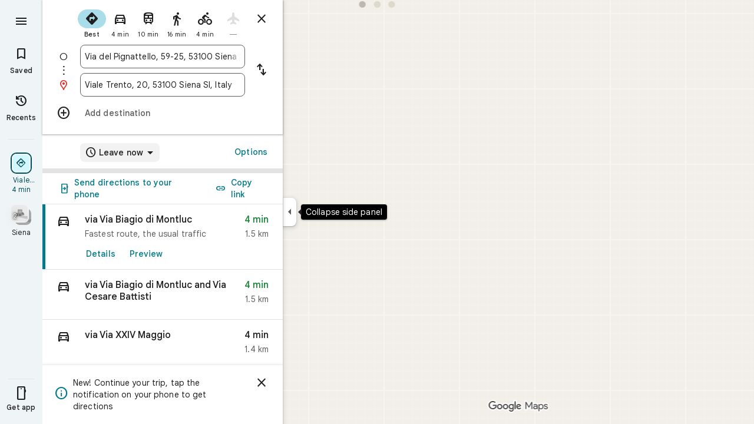

--- FILE ---
content_type: text/javascript; charset=UTF-8
request_url: https://www.google.it/maps/_/js/k=maps.m.en.Qmi7oIgV9co.2021.O/ck=maps.m.IiXQTwZjRfw.L.W.O/am=5AAASAIQ/rt=j/d=1/exm=JxdeQb,LsiLPd,SuCOhe,a,b,b8h8i,cQ25Ub,dd,dir,ds,dw,dwi,en,enr,ep,jF2zFd,log,lp,mmm,mo,nrw,owc,pdm,per,pwd,rsw,sc,sc2,smi,smr,sp,std,stx,ti,uA7o6c,vcr,vd,vlg,vwr,wrc/ed=1/rs=ACT90oFRZr51HF5Mju_j4i4QRPxwwxsMKw/m=pas?cb=M
body_size: 4062
content:
"use strict";this._=this._||{};(function(_){var window=this;
try{
_.nzd=class extends _.u{constructor(a){super(a)}mb(){return _.y(this,10)}yf(){return _.y(this,1)}Qe(){return _.M(this,_.jr,5)}Le(a){return _.uf(this,_.jr,5,a)}Qt(){return _.z(this,_.jr,5)}};_.ozd=function(a){return _.B(a,_.nzd,1)};_.pzd=class extends _.u{constructor(a){super(a)}Wd(){return _.M(this,_.nzd,1)}U(){_.Lh(this,1)}fJ(){return _.J(this,2)}};_.pzd.prototype.H=_.aa(455);_.qzd=class extends _.u{constructor(a){super(a)}H(){return _.aj(this,_.pzd,1,_.pQa)}};
_.rzd=function(a){return _.ei(a,2,_.qzd,0)};_.szd=class extends _.u{constructor(a){super(a)}};_.szd.prototype.H=_.aa(456);var tzd=class extends _.u{constructor(a){super(a)}};_.iW=class extends _.u{constructor(a){super(a)}qb(){return _.y(this,10)}U(){return _.y(this,1)}ha(){return _.y(this,2)}H(){return _.y(this,4)}xu(){return _.M(this,tzd,9)}};_.iW.prototype.CE=_.aa(393);_.iW.prototype.sE=_.aa(389);_.iW.prototype.Ey=_.aa(385);_.jW=class extends _.u{constructor(a){super(a)}mb(){return _.y(this,5)}qb(){return _.y(this,2)}Cb(){return _.M(this,_.rq,8)}Rc(){return _.J(this,4)}};_.jW.prototype.CE=_.aa(392);_.jW.prototype.sE=_.aa(388);_.jW.prototype.Ey=_.aa(384);_.uzd=function(a){return _.ei(a,2,_.szd,0)};_.kW=class extends _.u{constructor(a){super(a)}Rc(){return _.J(this,3)}};_.kW.prototype.CE=_.aa(391);_.kW.prototype.sE=_.aa(387);_.kW.prototype.Ey=_.aa(383);
}catch(e){_._DumpException(e)}
try{
_.sd("pas");
var vzd=function(a){if(_.wI(a,8))return!0;a=_.zI(a).H();return a==="*"?!1:!!a},wzd=function(a,b){return a.H().Tc()<=a.U().Tc()?a.H().Tc()<=b&&b<=a.U().Tc():a.H().Tc()<=b||b<=a.U().Tc()},xzd=function(a){switch(a.Y6()){case 0:return 7;case 1:return 1;case 2:return 2;case 3:return 3;case 4:return 4;case 5:return 5;case 6:return 6;default:return 0}},Azd=function(a,b,c){switch(a){case 0:return _.seb(c);case 1:return yzd(b);case 2:return _.seb(c)+yzd(b)-zzd(b,c);case 3:return zzd(b,c);default:return 0}},
yzd=function(a){let b=0;for(const c of a)b+=_.seb(c);return b},zzd=function(a,b){let c=0;for(const e of a){a:{a=e;var d=b;if(!_.web(a,d)){a=null;break a}const f=new _.IB,g=d.H().Tc(),h=d.U().Tc();f.va().H(Math.max(a.H().qd(),d.H().qd())).Je(wzd(a,g)?g:a.H().Tc());f.ha().H(Math.min(a.U().qd(),d.U().qd())).Je(wzd(a,h)?h:a.U().Tc());a=f}a&&(c+=_.seb(a))}return c},Izd=function(a,b,c){if(_.Ri(a,Bzd,4,_.vv)){var d=_.aj(a,Bzd,4,_.vv);var e=b.JY;e=Math.max(Date.now()/1E3-e,0);d=(!_.Pj(d,1)||_.ij(d,1)<=e)&&
(!_.Pj(d,2)||e<=_.ij(d,2))}else if(_.Ri(a,Czd,6,_.vv))d=c;else if(_.Ri(a,Dzd,5,_.vv)){d=_.aj(a,Dzd,5,_.vv);var f=b.viewport;f?(e=Azd(_.J(d,2),_.bj(d,_.Pq,1,_.Ui()),f),(f=Azd(_.J(d,3),_.bj(d,_.Pq,1,_.Ui()),f))?(e=e/f*100,d=(!_.Pj(d,4)||_.ij(d,4)<=e)&&(!_.Pj(d,5)||e<=_.ij(d,5))):d=!1):d=!1}else if(_.Ri(a,Ezd,7,_.vv))a:{d=_.aj(a,Ezd,7,_.vv);e=_.L(d,2);f=_.X7a(Date.now()+e*60*1E3);e=3600*f.getUTCHours()+60*f.getUTCMinutes()+f.Gta();const g=xzd(f);for(let h=0;h<_.di(d,Fzd,1);h++){const l=_.ei(d,1,Fzd,
h);f=_.qj(l,3,_.Ui());if(_.Aa(f,g)?0:e>=_.ij(l,1)&&e<_.ij(l,2)){d=!0;break a}}d=!1}else d=_.Ri(a,Gzd,8,_.vv)?c:!0;return d&&Hzd(a,b,c)},Hzd=function(a,b,c){for(const d of _.bj(a,Jzd,1,_.Ui()))if(!Izd(d,b,c))return!1;for(const d of _.bj(a,Jzd,3,_.Ui()))if(Izd(d,b,!c))return!1;if(_.di(a,Jzd,2)<=0)return!0;for(const d of _.bj(a,Jzd,2,_.Ui()))if(Izd(d,b,c))return!0;return!1},Kzd=function(a){a=lW(a);return _.I(a,13)||_.I(a,14)||_.I(a,12)||_.I(a,2)||_.I(a,32)||_.I(a,31)||_.I(a,58)||_.I(a,16)},Lzd=function(a,
b){return new _.sv(a,_.uv(b))},Mzd=function(a,b){switch(a){case 2:_.xI(_.CI(b),2);return;case 3:_.xI(_.CI(b),2);_.F(b,6,!0);return;case 4:_.xI(_.CI(b),11);return;case 6:_.xI(_.CI(b),8);_.D(b,11,0);return;case 7:_.xI(_.CI(b),8);_.D(b,11,1);return;case 9:_.xI(_.CI(b),15);return;case 10:_.xI(_.CI(b),12);return;case 11:_.xI(_.CI(b),13);return;case 12:_.xI(_.CI(b),16);return;case 13:_.xI(_.CI(b),9);return;case 14:_.xI(_.CI(b),17);return;case 129:_.xI(_.CI(b),14);return}_.xI(_.CI(b),2)},mW=class extends _.u{constructor(a){super(a)}},
Nzd,Ozd,Pzd,Qzd,Rzd,Szd,Tzd,Uzd,Vzd,Wzd,lW,Bzd,Gzd,Fzd,Ezd,Czd,Dzd,Jzd,Yzd,Zzd,$zd,aAd,bAd,cAd,dAd,eAd,fAd,gAd,hAd,oW,iAd,jAd,pW,kAd,lAd,mAd;_.kJ.prototype.CE=_.ba(394,function(){return _.z(this,mW,7)});_.iW.prototype.CE=_.ba(393,function(){return _.z(this,mW,3)});_.jW.prototype.CE=_.ba(392,function(){return _.z(this,mW,1)});_.kW.prototype.CE=_.ba(391,function(){return _.z(this,mW,1)});_.kJ.prototype.sE=_.ba(390,function(){return _.C(this,mW,7)});
_.iW.prototype.sE=_.ba(389,function(){return _.C(this,mW,3)});_.jW.prototype.sE=_.ba(388,function(){return _.C(this,mW,1)});_.kW.prototype.sE=_.ba(387,function(){return _.C(this,mW,1)});_.kJ.prototype.Ey=_.ba(386,function(){return _.B(this,mW,7)});_.iW.prototype.Ey=_.ba(385,function(){return _.B(this,mW,3)});_.jW.prototype.Ey=_.ba(384,function(){return _.B(this,mW,1)});_.kW.prototype.Ey=_.ba(383,function(){return _.B(this,mW,1)});_.iJ.prototype.H=_.ba(382,function(){return _.y(this,3)});
_.nJ.prototype.H=_.ba(381,function(){return _.y(this,4)});_.iJ.prototype.ha=_.ba(380,function(){return _.y(this,2)});_.nJ.prototype.ha=_.ba(379,function(){return _.y(this,2)});Nzd=function(a){_.F(a,2,!0)};Ozd=class extends _.u{constructor(a){super(a)}};Pzd=class extends _.u{constructor(a){super(a)}};Qzd=function(a){_.F(a,52,!0)};Rzd=function(a){_.F(a,65,!0)};Szd=function(a){_.F(a,13,!0)};Tzd=function(a){_.F(a,2,!0)};Uzd=function(a){_.F(a,16,!0)};Vzd=function(a){_.F(a,32,!0)};
Wzd=function(a){_.F(a,14,!0)};lW=function(a){return _.B(a,_.quc,7)};Bzd=class extends _.u{constructor(a){super(a)}};Gzd=class extends _.u{constructor(a){super(a)}};Fzd=class extends _.u{constructor(a){super(a)}};Ezd=class extends _.u{constructor(a){super(a)}};Czd=class extends _.u{constructor(a){super(a)}};Dzd=class extends _.u{constructor(a){super(a)}};Jzd=class extends _.u{constructor(a){super(a)}};_.Xzd=function(a){return _.y(a,4)};
Yzd=class extends _.u{constructor(a){super(a)}yf(){return _.y(this,1)}getType(){return _.J(this,2)}Db(a){return _.D(this,2,a)}Yc(){return _.ki(this,2)}ha(){return _.y(this,3)}H(){return _.y(this,4)}};Zzd=function(a,b){a.U||(a.U=b)};$zd=function(a,b,c){if(b){if(!a.N.has(c)){if(a.H.length===50){var d=a.H.pop();d=_.mJ(d);a.N.delete(d)}a.N.set(c,b)}a.H.push(b)}};aAd=function(a,b){const c=_.wI(b,7)&&!_.wI(a,7)||!_.wI(b,7)&&_.wI(a,7);a=_.wI(b,7)&&_.wI(a,7)&&b.Nl().Eb()!==a.Nl().Eb();return c||a};
bAd=function(a,b){for(const c of b)if(vzd(c.vg)&&c){const d=_.mJ(c);if(d&&!a.N.has(d))$zd(a,c,d);else{b=a.H.findIndex(g=>_.mJ(g)===d);if(b<0)continue;const e=a.H[b].vg.clone();aAd(a.H[b].vg,c.vg)||_.t(_.AI(e),c.vg.Nl());let f=_.BI(c.vg);c.Xr!==2||f.Eb()||(f=_.BI(a.H[b].vg));_.t(_.C(e,_.Ps,3),f);a.H[b].vg=e}}};cAd=[0,_.Dk,-1,_.P];dAd=[0,_.P,-15,2,_.P,-24,1,_.P,2,_.P,-3,2,_.P,-28];eAd=[0,_.O,_.P,_.Rs,40,_.T,7,_.P];fAd=[0,_.rl];gAd=[0,[1,2,3],_.Ck,[0],-1,_.Ck,[0,_.Dk]];
hAd=_.Hc(_.ruc,[-55,_.fCb,[0,[0,_.R,[0,_.Dk]],_.xl,_.Q],_.zPa,_.Dq,_.cTa,[0,_.O,_.cTa,_.P,-2,_.R,_.xq,_.P,_.O,_.R,[0,_.xq,_.R,cAd],_.P],_.bTa,dAd,_.RSa,[0,[0,_.P,-4],_.O,-2],[0,_.R,[0,_.Q,_.wk],_.O,-1,_.P],[0,_.P,-2,1,_.P],_.T,[0,_.Z5a],_.Eq,[0,_.P],[0,_.Z5a],[0,_.Z5a],[0,_.O,_.P,-2],_.R,[0,18,_.Q],[0,_.T,1,_.wl],[0,_.R,[0,_.T,dAd]],_.iTa,_.J4a,[0,_.O],[0,1,_.RSa],[0,_.P],[0,_.P,_.R,_.L4a,_.Hk],_.XSa,1,[0,gAd],[0,gAd],[0,_.R,[0,_.xq,_.R,[0,_.T,cAd,_.Q,_.xq]],1,_.P],1,[0,_.P],eAd,[0,_.R,[0,_.Q]],_.pPa,
[0,_.M4a,fAd],[0,_.O,_.P],[0,_.P],[0,_.tq,_.O],[0,_.R,_.tq,fAd],[0,_.O],1,[0,_.O],[0,_.R,[0,_.Q,_.O,-1]],[0,_.sxa],[0,_.Kxa],[0,_.P],[0,_.R,[0,_.T]],[0,eAd],1,_.gTa,[0,_.O]]);_.nW=class extends _.u{constructor(a){super(a)}mb(){return _.y(this,4)}Ey(){return _.B(this,mW,1)}sE(){return _.C(this,mW,1)}CE(){return _.z(this,mW,1)}Rc(){return _.J(this,3)}};
oW=class extends _.u{constructor(a){super(a)}mb(){return _.y(this,4)}Ey(){return _.B(this,mW,1)}sE(){return _.C(this,mW,1)}CE(){return _.z(this,mW,1)}Rc(){return _.J(this,3)}};iAd=class extends _.u{constructor(a){super(a)}mb(){return _.y(this,1)}Ey(){return _.B(this,mW,2)}sE(){return _.C(this,mW,2)}CE(){return _.z(this,mW,2)}H(){return _.bj(this,_.kJ,3,_.Ui())}Rc(){return _.J(this,4)}};jAd=function(a){return _.di(a,_.MJ,2)};
pW=class extends _.u{constructor(a){super(a)}Ey(){return _.B(this,mW,1)}sE(){return _.C(this,mW,1)}CE(){return _.z(this,mW,1)}Rc(){return _.J(this,3)}};_.qW=class extends _.u{constructor(a){super(a)}mb(){return _.y(this,4)}Ey(){return _.B(this,mW,1)}sE(){return _.C(this,mW,1)}CE(){return _.z(this,mW,1)}Rc(){return _.J(this,3)}};kAd=function(a,b){_.D(a,1,b)};
lAd=class extends _.u{constructor(a){super(a)}mb(){return _.y(this,14)}Rc(){return _.J(this,1)}U(){return _.C(this,_.jW,8)}H(){return _.B(this,iAd,62)}};mAd=_.Jc(lAd);var rW=class{constructor(a){this.response=a;this.va=_.t;this.JY=0}Hy(a){if(!this.U(a)||!this.response.CE()||!this.JY)return!1;var b=this.response.Ey();a=_.xeb(_.JB(_.B(a,_.luc,1).U()));var c=_.B(b,Jzd,2);c=Izd(c,{viewport:a,JY:this.JY},!0);let d=!1;c&&(b=_.B(b,Jzd,3),d=Izd(b,{viewport:a,JY:this.JY},!1));return c&&!d}uLa(a){this.H(a)}X5(a){this.va(this.W(a),this.response)}store(a){if(this.N(a)){var b=Date.now();this.va(this.response,this.TG(a));this.JY=b/1E3;const c=this.response.sE();a=c;b=_.Xzd(c)+
String(b);_.v(a,4,b)}}get(){return this.response}};var nAd=class extends rW{constructor(){super(new _.nW)}TG(a){return _.B(a,_.nW,16)}W(a){return _.C(a,_.nW,16)}N(a){return _.z(a,_.nW,16)}H(a){a=_.hP(a);_.Lh(a,13)}U(a){a=lW(a);return _.I(a,13)}};var oAd=class extends rW{constructor(){super(new _.jW)}TG(a){return _.B(a,_.jW,8)}W(a){return a.U()}N(a){return _.z(a,_.jW,8)}H(a){a=_.hP(a);_.Lh(a,2)}U(a){a=lW(a);return _.I(a,2)}};var pAd=class extends rW{constructor(){super(new oW)}TG(a){return _.B(a,oW,19)}W(a){return _.C(a,oW,19)}N(a){return _.z(a,oW,19)}H(a){a=_.hP(a);_.Lh(a,16)}U(a){a=lW(a);return _.I(a,16)}};var qAd=class extends rW{constructor(){super(new pW);this.ha={}}Hy(a){const b=super.Hy(a);if(!b){let d=0;for(const e of Object.keys(this.ha)){if(d>=50)break;const f=this.ha[e];if(f){var c=_.C(a,Pzd,10);c=_.ac(c,1,Ozd);_.v(c,1,e);_.Ej(c,2,f)}d++}}return b}store(a){super.store(a);if(_.z(a,pW,15)&&_.B(a,pW,15).Rc()===1){var b={};for(var c in this.ha)c!=="disruption"&&(b[c]=!0);for(c=0;c<jAd(_.B(a,pW,15));c++){var d=_.B(a,pW,15);d=_.ei(d,2,_.MJ,c);this.ha[d.yf()]=String(_.kj(d,10));b[d.yf()]=!1}for(const e in b)b[e]&&
(this.ha[e]=null)}}TG(a){return _.B(a,pW,15)}W(a){return _.C(a,pW,15)}N(a){return _.z(a,pW,15)}H(a){a=_.hP(a);_.Lh(a,12)}U(a){a=lW(a);return _.I(a,12)}};var rAd=class extends rW{constructor(){super(new _.kW)}TG(a){return _.B(a,_.kW,36)}W(a){return _.C(a,_.kW,36)}N(a){return _.z(a,_.kW,36)}H(a){a=_.hP(a);_.Lh(a,31)}U(a){a=lW(a);return _.I(a,31)}};var sAd=class extends rW{constructor(){super(new _.kW)}TG(a){return _.B(a,_.kW,37)}W(a){return _.C(a,_.kW,37)}N(a){return _.z(a,_.kW,37)}H(a){a=_.hP(a);_.Lh(a,32)}U(a){a=lW(a);return _.I(a,32)}};var tAd=class extends rW{constructor(a){super(new iAd);this.Ba=a;this.ha=0}Hy(a){return this.Ba.CZa>this.ha?!1:super.Hy(a)}store(a){this.ha=Date.now();super.store(a)}TG(a){return a.H()}W(a){return _.C(a,iAd,62)}N(a){return _.z(a,iAd,62)}H(a){a=_.hP(a);_.Lh(a,58)}U(a){a=lW(a);return _.I(a,58)}};var uAd=class extends rW{constructor(){super(new _.qW)}TG(a){return _.B(a,_.qW,17)}W(a){return _.C(a,_.qW,17)}N(a){return _.z(a,_.qW,17)}H(a){a=_.hP(a);_.Lh(a,14)}U(a){a=lW(a);return _.I(a,14)}};var vAd=function(a,b,c,d,e){a&&(kAd(b,a.Rc()),d.forEach(f=>{f.store(a);f.X5(b)}));c(b,e)},wAd=class{constructor(a,b){this.Gb=a;a=this.N=b;this.H=[new nAd,new oAd,new qAd,new sAd,new tAd(a),new uAd,new rAd,new pAd]}kP(a,b,c,d=()=>{}){const e=new _.ruc;_.Mb(e,a);const f=new lAd,g=[];let h=!1;this.H.forEach(l=>{l.Hy(e)?(h=!0,l.uLa(e),l.X5(f)):g.push(l)});Kzd(e)&&this.Gb.kP(e,(l,m)=>void vAd(l,f,b,g,m),c);h&&(kAd(f,1),d(f,c))}};var xAd=class{constructor(a){this.Gb=a;this.response=new lAd;this.Fe=[]}addListener(a){this.Fe.push(a)}get(){return this.response}notify(a){this.Fe.forEach(b=>{b(this.response,a)})}fetch(a,b){_.Lh(this.response,62);const c=new _.ruc;_.t(_.C(c,_.luc,1).ke(),a.camera);_.jv(_.C(c,_.Bq,3));a.XEe&&Rzd(_.hP(c));a.ZEe&&(Wzd(_.hP(c)),Nzd(_.C(c,_.EBb,4)));a.YEe&&Szd(_.hP(c));a.iMb&&Tzd(_.hP(c));a.hMb&&Vzd(_.hP(c));a.jMb&&(_.puc(_.hP(c)),_.u$a(_.kuc(_.nuc(_.C(c,_.gP,35)))),a.Wma?.clientId&&_.ouc(_.C(c,_.gP,
35),a.Wma.clientId),a.Wma?.i_a&&_.muc(_.C(c,_.gP,35),a.Wma.i_a),Qzd(_.C(c,_.gP,35)));a.E1a&&Uzd(_.hP(c));this.Gb.kP(c,(d,e)=>{_.fc(this.response,d);this.notify(e)},b,(d,e)=>{const f=_.B(this.response,oW,19),g=_.z(this.response,oW,19);_.Mb(this.response,d);g&&!_.z(this.response,oW,19)&&a.E1a&&_.t(_.C(this.response,oW,19),f);this.notify(e)})}};var yAd=class{constructor(a,b){({xp:c=Lzd}={});var c;const d=_.Ah(_.Bh()).kP(),e=new _.Uv(hAd()),f=new _.Yv(mAd);this.H=b.tg(c(a,d),e,f,"PassiveAssistService.getPassiveAssist",_.Vf)}kP(a,b,c){const d=new _.rv(c,"pa");_.jv(_.C(a,_.Bq,3));this.H.send(a,e=>{b(e,d.flow)},d)}};var zAd=class{constructor(a,b){this.Ha=b;this.N=null;this.wb=_.x();this.yb=_.x();this.U=_.x();const c=_.LD(new lAd);this.Zs=c;this.wq=new xAd(a);this.wq.addListener((d,e)=>{const f=c.get();_.Mb(f,d);c.notify(e)});this.H=_.pJ();Zzd(this.H,this);this.H.Bca(this.Ha)}W(a){const b=this.Ha.Za().Ra(),c=this.N;this.N=b;!b.Rs().valid()||c&&c.Rs().valid()||this.update(a)}update(a){var b=this.wb.get();if(b&&!_.Ex(b)&&!_.Dx(b)&&(b=this.yb.get())){var c;if(this.Ha.Za().Ra().Rs().valid())var d=c=!0;var e=_.xu();
e=_.I(e,141);this.wq.fetch({camera:b,Wma:{clientId:1,i_a:20},iMb:c,E1a:e,hMb:d,jMb:!0},a)}}ha(){var a=this.Zs.get(),b=new _.oEb;if(_.z(a,iAd,62)){var c=a.H(),d=a.mb(),e=b.Ya();for(var f=0;f<_.di(c,_.kJ,3);++f){var g=_.ei(c,3,_.kJ,f),h=_.ac(e,2,_.GC);h=_.C(h,_.Qs,23);var l=void 0,m=_.C(h,_.Os,1);if(g.H()){l=_.oJ(g);var n=_.C(h,_.dB,14),p=_.cB(n);_.ar(p,_.y(l,1));_.Yq(p,l.Cb());n=_.CC(n);var r=d;(_.G(g,1)||r)&&_.kv(n,g.mb()||r);_.jv(n);_.EI(m,_.y(l,1));if(_.ki(l,7)){switch(_.J(l,7,-1)){case 0:case 1:_.ar(p,
l.H());_.xI(_.CI(h),8);break;default:_.xI(_.CI(h),7)}m=h;p=_.J(l,7,-1);_.D(m,11,p)}else _.jh(g,9)?Mzd(_.L(g,9),h):_.xI(_.CI(h),2)}else _.Ri(g,_.nJ,5,_.jJ)?(l=_.aj(g,_.nJ,5,_.jJ),_.EI(m,_.y(l,1))):_.Ri(g,Yzd,6,_.jJ)&&(l=_.aj(g,Yzd,6,_.jJ));_.yI(_.AI(h),l.ha());_.yI(_.C(h,_.Ps,3),l.H());_.F(h,6,!0);m=h;p=(Date.now()*1E3).toString();_.Dj(m,28,p);_.F(h,7,!0);_.Sj(g,11)&&(m=h,g=_.Vi(g,11),_.Hj(m,40,g));g=_.C(h,_.kEb,8);g.Db(38);_.v1a(g,39)}}a=a.H();b=b.H();c=[];for(e=0;e<b.H();e++)l=b.U(e),l.U()&&(f=_.ei(a,
3,_.kJ,e),d=_.B(l,_.Qs,23),l=_.B(l,_.Qs,23),l=_.lJ(l)?_.wI(l,7)||_.wI(l,8)?1:_.oJ(f).va().H().Zf()>0?4:3:(l=_.z(l,_.Os,1)&&!_.lJ(l))?2:3,c.push({vg:d,xr:f,type:3,Xr:l}));bAd(this.H,c)}bind(a,b,c,d){this.yb.Ia(a,d);this.wb.Ia(c,d);this.U.Ia(b,d);this.Zs.listen(this.ha,this);this.Ha.listen(this.W,this);this.U.listen(this.update,this);this.update(d)}Tma(a){this.update(a)}};_.iq("PAS",function(a,b,c,d){a(new yAd(c,d))});_.iq("PAW",function(a,b,c,d,e){_.kq([c,e],b,f=>{const [g,h]=f;f=new wAd(g,h);a(new zAd(f,d))})});
_.td();
}catch(e){_._DumpException(e)}
}).call(this,this._);
// Google Inc.


--- FILE ---
content_type: text/javascript; charset=UTF-8
request_url: https://www.google.it/maps/_/js/k=maps.m.en.Qmi7oIgV9co.2021.O/ck=maps.m.IiXQTwZjRfw.L.W.O/am=5AAASAIQ/rt=j/d=1/exm=JxdeQb,LsiLPd,SuCOhe,a,b,b8h8i,cQ25Ub,dd,dir,ds,dw,dwi,en,enr,ep,jF2zFd,log,lp,mmm,mo,nrw,owc,pas,pdm,per,pwd,rsw,sc,sc2,smi,smr,sp,std,stx,ti,uA7o6c,vcr,vd,vlg,vwr,wrc/ed=1/rs=ACT90oFRZr51HF5Mju_j4i4QRPxwwxsMKw/m=vdp?cb=M
body_size: 364
content:
"use strict";this._=this._||{};(function(_){var window=this;
try{
_.sd("vdp");
var Zsh,bth,ath,eth,Ysh,cth,dth,$sh;_.Hr.prototype.H=_.ba(130,function(){return _.wj(this,_.Cq,3,_.Gr)});_.sq.prototype.H=_.ba(82,function(){return _.J(this,9,2)});Zsh=function(a,b,c,d){const e=c.toFixed()+b;b=a.H[e];!b&&d&&(d=a.cache.add(1,()=>{delete a.H[e]}),b=new Ysh(d),a.H[e]=b);b&&a.cache.use(b.handle);return b||null};
bth=class{constructor(a,b){this.gS=a;this.Mla=b;this.H={};this.iU=-1;this.cache=new _.EM;this.cache.H=30}zc(){this.iU=this.gS.subscribe(this,7)}Ud(){this.gS.unsubscribe(this.iU)}LCa(a,b,c,d,e){(a=Zsh(this,d,b,!1)?.H(a,e||0))?(this.Mla(a,$sh),c({x:$sh.x,y:$sh.y})):c(null)}JWa(a){for(let e=0;e<a.length;++e){const f=a[e];if(f.Jo()===2){var b=f.vp().N(_.AQ),c=b.U();if((c===1||c===2)&&b.ha()>0)if(_.$db()){if(c=f.cJ()){b=b.getIndex();var d=_.B(c,_.Zdb,10);d=_.L(d,4);b===d&&c.H()?.H().H()!==3&&ath(Zsh(this,
_.Vi(c,14).H(),b,!0),f)}}else if(c=f.cJ()?.H())b=b.getIndex(),b===_.L(c,4)&&c.H().H()!==3&&ath(Zsh(this,_.Wdb(c),b,!0),f)}}}};
ath=function(a,b){const c=b.Ic(),d=b.Iia(),e=b.vp().N(_.AQ);if(e){var f=e.ha();for(let l=0;l<d.length;++l){const m=d[l];if(m.length>2&&l<f){var g=_.ei(e,1,_.WHc,l);const n=_.L(g,2);_.eL(cth,m[0],m[1]);var h=_.L(g,1);g=h/n*399;for(let p=2;p<m.length;p+=2){const r=dth;_.eL(r,m[p],m[p+1]);h+=Math.sqrt(_.lPb(cth,r));let w=h/n*399;m.length===4&&Math.ceil(g)===Math.ceil(w)&&(w=Math.ceil(g)+1);for(let A=Math.ceil(g);A<w;++A)if(a.samples[3*A+2]<c){const E=(A-g)/(w-g);b.dLb(_.zn(cth[0],r[0],E),_.zn(cth[1],
r[1],E));a.samples[3*A]=_.Xug[0];a.samples[3*A+1]=_.Xug[1];a.samples[3*A+2]=c}_.fL(cth,r);g=w}}}}};eth=function(a,b,c){b*=3;return a.samples[b+2]>=c?_.Mg(_.Og(new _.sl,a.samples[b]),a.samples[b+1]):null};Ysh=class{constructor(a){this.handle=a;this.samples=new Float32Array(1200);for(a=2;a<this.samples.length;a+=3)this.samples[a]=-1}H(a,b){a=Math.round(a*399);let c=eth(this,a,b),d=1;for(;!c&&(a+d<400||a-d>=0);)a+d<400&&(c=eth(this,a+d,b)),!c&&a-d>=0&&(c=eth(this,a-d,b)),d++;return c}};_.Xug=_.Bt();
cth=_.dL();dth=_.dL();$sh=new _.PB(0,0);_.iq("VDP",function(a,b,c){a(new bth(c.gS,c.Mla))});
_.td();
}catch(e){_._DumpException(e)}
}).call(this,this._);
// Google Inc.
